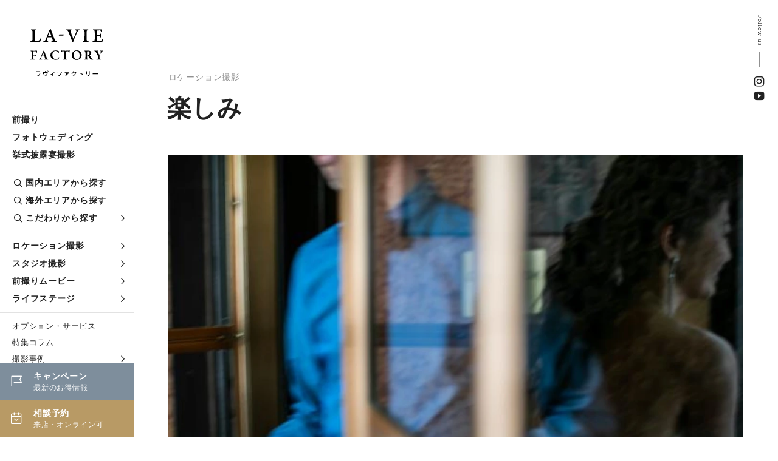

--- FILE ---
content_type: text/html; charset=UTF-8
request_url: https://www.la-viephoto.com/lavieblog/newyork/0833
body_size: 10673
content:
<!DOCTYPE html>
<html lang="ja">
<head>
<!-- Google Tag Manager -->
<script>
    (function(w,d,s,l,i){w[l]=w[l]||[];w[l].push({'gtm.start':
    new Date().getTime(),event:'gtm.js'});var f=d.getElementsByTagName(s)[0],
    j=d.createElement(s),dl=l!='dataLayer'?'&l='+l:'';j.async=true;j.src=
    'https://www.googletagmanager.com/gtm.js?id='+i+dl;f.parentNode.insertBefore(j,f);
    })(window,document,'script','dataLayer','GTM-MKPPBVP');
</script>
<!-- End Google Tag Manager -->
<meta charset="UTF-8">
<meta http-equiv="X-UA-Compatible" content="IE=edge">
<meta name="viewport" content="width=device-width, initial-scale=1.0">
<meta name="format-detection" content="telephone=no">
<title>楽しみ・2019-09-27｜ニューヨークの撮影レポート｜ラヴィファクトリー</title>
<meta name="description" content="楽しみ・2019-09-27の記事詳細｜年間4万組のお客さまにハートのある結婚写真をお届けしているラヴィファクトリー。それぞれのストーリーをご紹介します。" />

<link rel="canonical" href="https://www.la-viephoto.com/lavieblog/newyork/0833" />

<link rel="stylesheet" href="https://www.la-viephoto.com/css/style.min.css">
<link rel="stylesheet" href="https://www.la-viephoto.com/css/icomoon/style.css">
<link rel="stylesheet" href="https://cdn.jsdelivr.net/npm/yakuhanjp@3.4.1/dist/css/yakuhanjp_s-narrow.min.css">
<link rel="stylesheet" href="https://use.typekit.net/qbe5npk.css">
<link rel="stylesheet" href="https://use.typekit.net/xym5ymn.css">
<link rel="stylesheet" href="https://www.la-viephoto.com/js/remodal/remodal.css" />
<link rel="stylesheet" href="https://www.la-viephoto.com/js/remodal/remodal-default-theme.css" />
<link rel="stylesheet" href="https://www.la-viephoto.com/js/swiper/swiper.min.css">
<link rel="stylesheet" href="https://use.typekit.net/eip6psh.css">
<link rel="stylesheet" href="https://www.la-viephoto.com/js/lightgallery/lightgallery.css">
<script src="https://www.la-viephoto.com/js/jquery-3.6.4.min.js"></script>
<script src="https://cdn.jsdelivr.net/npm/viewport-extra@1.0.2/dist/viewport-extra.min.js"></script>
<script>
 new ViewportExtra(375)
</script>
<!--▼Favicon-->
<link rel="shortcut icon" type="image/x-icon" href="https://www.la-viephoto.com/img/common/favicon.ico">
<!--▼og-->
<meta property="og:title" content="楽しみ・2019-09-27｜ニューヨークの撮影レポート｜ラヴィファクトリー" />
<meta property="og:description" content="楽しみ・2019-09-27の記事詳細｜年間4万組のお客さまにハートのある結婚写真をお届けしているラヴィファクトリー。それぞれのストーリーをご紹介します。" />
<meta property="og:type" content="article" />
<meta property="og:url" content="https://www.la-viephoto.com/lavieblog/newyork/0833" />
<meta property="og:image" content="https://www.la-viephoto.com/storage/2023/05/25/S_20230525150309_1569568635_thumb.webp" />
<meta property="og:site_name" content="ラヴィファクトリー" />
<meta property="og:locale" content="ja_JP" />
<meta name="thumbnail" content="https://www.la-viephoto.com/storage/2023/05/25/S_20230525150309_1569568635_thumb.webp" />
<!--▼ Free Head Source-->

<script type="application/ld+json">
  {
    "@context": "https://schema.org",
    "@type": "Article",
    "headline": "楽しみ",
    "image": [ "https://www.la-viephoto.com/storage/2023/05/25/S_20230525150309_1569568635_thumb.webp" ],
    "datePublished": "2019-09-27 07:17:15",
    "dateModified": "2023-05-25 15:03:09",
    "author": [{
        "@type": "Person",
        "name": "AKI",
        "url": "https://www.la-viephoto.com/photo_g/aki"
      }
    ]
  }
</script>

</head>
<body>

<!-- Google Tag Manager (noscript) -->
<noscript>
    <iframe src="https://www.googletagmanager.com/ns.html?id=GTM-MKPPBVP" height="0" width="0" style="display:none;visibility:hidden"></iframe>
</noscript>
<!-- End Google Tag Manager (noscript) -->

<!--begin::Header-->
<!--header-->
<header class="l-header">
    <p class="l-header__logo">
      <a href="https://www.la-viephoto.com">
    <picture>
      <source srcset="https://www.la-viephoto.com/img/common/logo_sp.svg" media="(max-width: 960px)">
      <img src="https://www.la-viephoto.com/img/common/logo.svg" alt="フォトウェディング、前撮り、結婚写真のラヴィファクトリー">
    </picture>
    </a>
    </p>
  
  <div class="l-header__main">
    <div class="global-nav">
      <ul class="global-nav__list">
        <li class="global-nav__list__item"><a href="https://www.la-viephoto.com/maedori">前撮り</a></li>
        <li class="global-nav__list__item"><a href="https://www.la-viephoto.com/photowedding">フォトウェディング</a></li>
        <li class="global-nav__list__item"><a href="https://www.la-viephoto.com/snap">挙式披露宴撮影</a></li>
      </ul>
      <ul class="global-nav__list">
        <li class="global-nav__list__item global-nav__list__item--search"><a href="https://www.la-viephoto.com/shop"><span class="icon icon-search"></span>国内エリアから探す</a></li>
        <li class="global-nav__list__item global-nav__list__item--search"><a href="https://www.la-viephoto.com/world"><span class="icon icon-search"></span>海外エリアから探す</a></li>
        <li class="global-nav__list__item global-nav__mega-menu global-nav__list__item--search">
          <div class="global-nav__mega-menu__trigger">
            <a href="javascript:void(0)"><span class="icon icon-search"></span>こだわりから探す<span class="icon icon-arrow_blk"></span></a>
          </div>
          <div class="global-nav__mega-menu__inner">
            <ul class="global-nav__mega-menu__list">
              <li class="global-nav__mega-menu__list__item"><a href="https://www.la-viephoto.com/theme/location">ロケ地から探す</a></li>
              <li class="global-nav__mega-menu__list__item"><a href="https://www.la-viephoto.com/clothing/dress">衣装から探す</a></li>
              <li class="global-nav__mega-menu__list__item"><a href="https://www.la-viephoto.com/hairmake">ヘアメイクから探す</a></li>
              <li class="global-nav__mega-menu__list__item"><a href="https://www.la-viephoto.com/photo_g">フォトグラファーから探す</a></li>
              <li class="global-nav__mega-menu__list__item"><a href="https://www.la-viephoto.com/photo_g/vg-all">ビデオグラファーから探す</a></li>
              <li class="global-nav__mega-menu__list__item"><a href="https://www.la-viephoto.com/theme">こだわりシーンから探す</a></li>              
            </ul>
          </div>
        </li>
      </ul>
      <ul class="global-nav__list">
        <li class="global-nav__mega-menu">
          <div class="global-nav__mega-menu__trigger">
            <a href="https://www.la-viephoto.com/location-shoot">ロケーション撮影<span class="icon icon-arrow_blk"></span></a>
          </div>
          <div class="global-nav__mega-menu__inner">
            <ul class="global-nav__mega-menu__list">
              <li class="global-nav__mega-menu__list__item"><a href="https://www.la-viephoto.com/location-shoot/dress">洋装ロケーション</a></li>
              <li class="global-nav__mega-menu__list__item"><a href="https://www.la-viephoto.com/location-shoot/kimono">和装ロケーション</a></li>
              <li class="global-nav__mega-menu__list__item"><a href="https://www.la-viephoto.com/location-shoot/dress-kimono">洋装・和装ロケーション</a></li>
              <li class="global-nav__mega-menu__list__item"><a href="https://www.la-viephoto.com/location-shoot/chapel">チャペルフォト</a></li>
            </ul>
          </div>
        </li>
        <li class="global-nav__mega-menu">
          <div class="global-nav__mega-menu__trigger">
            <a href="https://www.la-viephoto.com/studio-shoot">スタジオ撮影<span class="icon icon-arrow_blk"></span></a>
          </div>
          <div class="global-nav__mega-menu__inner">
            <ul class="global-nav__mega-menu__list">
              <li class="global-nav__mega-menu__list__item"><a href="https://www.la-viephoto.com/studio-shoot/dress">洋装スタジオ</a></li>
              <li class="global-nav__mega-menu__list__item"><a href="https://www.la-viephoto.com/studio-shoot/kimono">和装スタジオ</a></li>
              <li class="global-nav__mega-menu__list__item"><a href="https://www.la-viephoto.com/studio-shoot/dress-kimono">洋装・和装スタジオ</a></li>
            </ul>
          </div>
        </li>
        <li class="global-nav__mega-menu">
          <div class="global-nav__mega-menu__trigger">
            <a href="https://www.la-viephoto.com/movie">前撮りムービー<span class="icon icon-arrow_blk"></span></a>
          </div>
        </li>
        <li class="global-nav__mega-menu">
          <div class="global-nav__mega-menu__trigger">
            <a href="https://www.la-viephoto.com/moments">ライフステージ<span class="icon icon-arrow_blk"></span></a>
          </div>
          <div class="global-nav__mega-menu__inner">
            <ul class="global-nav__mega-menu__list">
              <li class="global-nav__mega-menu__list__item"><a href="https://www.la-viephoto.com/moments/engagement">エンゲージフォト</a></li>
              <li class="global-nav__mega-menu__list__item"><a href="https://www.la-viephoto.com/moments/legalphoto">入籍記念写真</a></li>
              <li class="global-nav__mega-menu__list__item"><a href="https://www.la-viephoto.com/moments/vowrenewal">結婚記念写真</a></li>
              <li class="global-nav__mega-menu__list__item"><a href="https://www.la-viephoto.com/moments/familyphoto">ファミリーフォト</a></li>
              <li class="global-nav__mega-menu__list__item"><a href="https://www.la-viephoto.com/moments/maternity">マタニティフォト</a></li>
            </ul>
          </div>
        </li>
      </ul>
      <ul class="global-nav__list">
        <li class="global-nav__list__item global-nav__list__item--sub"><a href="https://www.la-viephoto.com/options">オプション・サービス</a></li>
        <li class="global-nav__list__item global-nav__list__item--sub"><a href="https://www.la-viephoto.com/journal">特集コラム</a></li>
        <li class="global-nav__list__item global-nav__mega-menu global-nav__list__item global-nav__list__item--sub">
          <div class="global-nav__mega-menu__trigger">
            <a href="javascript:void(0)">撮影事例<span class="icon icon-arrow_blk"></span></a>
          </div>
          <div class="global-nav__mega-menu__inner">
            <ul class="global-nav__mega-menu__list">
              <li class="global-nav__mega-menu__list__item"><a href="https://www.la-viephoto.com/lavieblog">撮影レポート</a></li>
              <li class="global-nav__mega-menu__list__item"><a href="https://www.la-viephoto.com/reviews">お客さまの声</a></li>
            </ul>
          </div>
        </li>
        <li class="global-nav__list__item global-nav__mega-menu global-nav__list__item global-nav__list__item--sub">
          <div class="global-nav__mega-menu__trigger">
            <a href="javascript:void(0)">ご利用ガイド<span class="icon icon-arrow_blk"></span></a>
          </div>
          <div class="global-nav__mega-menu__inner">
            <ul class="global-nav__mega-menu__list">
              <li class="global-nav__mega-menu__list__item"><a href="https://www.la-viephoto.com/faq">よくあるご質問</a></li>
              <li class="global-nav__mega-menu__list__item"><a href="https://www.la-viephoto.com/about">私たちについて</a></li>
            </ul>
          </div>
        </li>
        <li class="global-nav__list__item global-nav__list__item--sub"><a href="https://www.la-viephoto.com/shop-list">店舗一覧</a></li>
        <ul class="global-nav__cta">
          <li class="global-nav__cta__item cta__event">
            <a href="https://www.la-viephoto.com/topics">
              <span class="icon icon-event"></span>
              <p class="txt"><span class="tit">キャンペーン</span><span class="sub">最新のお得情報</span></p>
            </a>
          </li>
          <li class="global-nav__cta__item cta__reserve">
            <a href="https://www.la-viephoto.com/reserve">
              <span class="icon icon-calender"></span>
              <p class="txt"><span class="tit">相談予約</span><span class="sub">来店・オンライン可</span></p>
            </a>
          </li>
        </ul>
    </div>
  </div>
</header>
<!--//header--><!--end::Header-->

<!--begin::Main-->
<!--main-->
<main class="p-lavieblog">
  <!--c-page-title-->
    <div class="c-page-title--post fade-in">
      <div class="c-page-title--post__inner">
        <div class="c-page-title--post__title">
          <div class="c-blog__info">
            <p class="c-blog__category c-blog__category--location">ロケーション撮影</p>
          </div>
          <h1>楽しみ</h1>          
        </div>
        <div class="c-page-title--post__hero">
          <picture class="c-page-title--post__hero__image">
            <img src="https://www.la-viephoto.com/storage/2023/05/25/S_20230525150309_1569568635_thumb.webp" alt="">
          </picture>       
        </div>
        <div class="c-page-title--post__label">ニューヨーク・撮影レポート</div>
      </div>
      <div class="page-title__sns">
        <p class="tit">Follow us</p>
        <ul class="page-title__sns__list">
          <li class="page-title__sns__list__item"><a href="https://www.instagram.com/laviefactory/" target="_blank"><span class="icon-insta"></span></a></li>
          <li class="page-title__sns__list__item"><a href="https://www.youtube.com/user/LavieFactory" target="_blank"><span class="icon-youtube"></span></a></li>
        </ul>
      </div>
    </div>
  <!--//c-page-title-->
  
  <!--p-post-article-info-->
    <div class="p-post-article-info c-sec c-sec--mTop120">
      <div class="p-post-article-info__inner">
        <div class="p-post-article-info__profile fade-up">
          <picture><img src="https://www.la-viephoto.com/storage/2023/04/20/S_20230420140921_aki.webp" alt=""></picture>
          <div class="profile-txt">
            <div class="shoulder">Photographer</div>
            <div class="name">AKI</div>
            <div class="dpt">［ 秋葉 孝伸 / 福岡スタジオ ］</div>
          </div>
        </div>
        <dl class="p-post-article-info__data fade-up">
          <dt>投稿日</dt>
          <dd>2019.09.27</dd>
          <dt>投稿者</dt>
          <dd>aki</dd>
          <dt>撮影場所</dt>
          <dd><span class="val">dambo</span></dd>
          <dt>Tag</dt>
          <dd>
                        <span class="val">#街並み・スポット</span>
                                    <span class="val">#洋装</span>
                      </dd>
        </dl>
      </div>
    </div>
  <!--//p-post-article-info-->
  
  <!--p-report-article-->
    <article class="p-report-article">
      <div class="p-report-article__body">
        <h2 class="p-report-article__tit fade-up">Shooting Report</h2>
                <section class="p-report-article__block"> 
          <picture class="fade-up"><img loading="lazy" src="https://www.la-viephoto.com/storage/2023/05/25/S_20230525150240_1569568635_1.webp" alt=""></picture>
          <h3 class="tit fade-up"></h3>
          <p class="fade-up">12月から3月いっぱい日本に帰る予定です。</p>
        </section>
                <section class="p-report-article__block"> 
          <picture class="fade-up"><img loading="lazy" src="https://www.la-viephoto.com/storage/2023/05/25/S_20230525150244_1569568635_2.webp" alt=""></picture>
          <h3 class="tit fade-up"></h3>
          <p class="fade-up">家族や友人に会うのも楽しみですが、</p>
        </section>
                <section class="p-report-article__block"> 
          <picture class="fade-up"><img loading="lazy" src="https://www.la-viephoto.com/storage/2023/05/25/S_20230525150246_1569568635_3.webp" alt=""></picture>
          <h3 class="tit fade-up"></h3>
          <p class="fade-up">食事が特に楽しみです。</p>
        </section>
                <section class="p-report-article__block"> 
          <picture class="fade-up"><img loading="lazy" src="https://www.la-viephoto.com/storage/2023/05/25/S_20230525150249_1569568635_4.webp" alt=""></picture>
          <h3 class="tit fade-up"></h3>
          <p class="fade-up">やはり日本食が口に合います。</p>
        </section>
                <section class="p-report-article__block"> 
          <picture class="fade-up"><img loading="lazy" src="https://www.la-viephoto.com/storage/2023/05/25/S_20230525150254_1569568635_5.webp" alt=""></picture>
          <h3 class="tit fade-up"></h3>
          <p class="fade-up">お客さんから日本の話を聞いていつも盛り上がるのですが、</p>
        </section>
                <section class="p-report-article__block"> 
          <picture class="fade-up"><img loading="lazy" src="https://www.la-viephoto.com/storage/2023/05/25/S_20230525150255_1569568635_6.webp" alt=""></picture>
          <h3 class="tit fade-up"></h3>
          <p class="fade-up">羨ましいと思うことが多いです。</p>
        </section>
                <section class="p-report-article__block"> 
          <picture class="fade-up"><img loading="lazy" src="https://www.la-viephoto.com/storage/2023/05/25/S_20230525150259_1569568635_7.webp" alt=""></picture>
          <h3 class="tit fade-up"></h3>
          <p class="fade-up">撮影も少しづつですが入ってきていて、</p>
        </section>
                <section class="p-report-article__block"> 
          <picture class="fade-up"><img loading="lazy" src="https://www.la-viephoto.com/storage/2023/05/25/S_20230525150301_1569568635_8.webp" alt=""></picture>
          <h3 class="tit fade-up"></h3>
          <p class="fade-up">今年も色々な人と日本で会えるのが一番の楽しみです。</p>
        </section>
                <section class="p-report-article__block"> 
          <picture class="fade-up"><img loading="lazy" src="https://www.la-viephoto.com/storage/2023/05/25/S_20230525150303_1569568635_9.webp" alt=""></picture>
          <h3 class="tit fade-up"></h3>
          <p class="fade-up">NYでの撮影もまだまだ頂いているので、</p>
        </section>
                <section class="p-report-article__block"> 
          <picture class="fade-up"><img loading="lazy" src="https://www.la-viephoto.com/storage/2023/05/25/S_20230525150305_1569568635_10.webp" alt=""></picture>
          <h3 class="tit fade-up"></h3>
          <p class="fade-up">残り期間こちらでも張り切って撮影します。</p>
        </section>
              </div>
  
      <div class="p-article__share fade-up">
        <p class="tit">この記事をシェアする</p>
        <div class="share-button">
          <div class="facebook">
            <a href="//www.facebook.com/share.php?u=https://www.la-viephoto.com/lavieblog/newyork/0833" target="_blank">facebook</a>
          </div>
          <div class="twitter">
              <a href="//twitter.com/share?url=https://www.la-viephoto.com/lavieblog/newyork/0833&text=楽しみ" target="_blank">twitter</a>
          </div>
          <div class="line">
              <a href="//line.me/R/msg/text/?楽しみhttps://www.la-viephoto.com/lavieblog/newyork/0833" target="_blank">line</a>
          </div>
        </div>
      </div>
  
            <section class="p-report-article__sup-info fade-up">
        <h3 class="tit">担当フォトグラファー</h3>
        <div class="info-person fade-up">
          <picture class="image"><img src="https://www.la-viephoto.com/storage/2023/04/20/S_20230420140921_aki.webp" alt=""></picture>
          <div class="txt-wrap">
            <div class="shoulder">Photographer</div>
            <h4 class="name">秋葉 孝伸（AKI）</h4>
            <div class="c-button">
              <div class="c-button__txt"><a href="https://www.la-viephoto.com/photo_g/aki">詳しく見る</a><a href="https://www.la-viephoto.com/lavieblog?photographer_staff_id=141">撮影レポートを見る</a></div>
            </div>          
          </div>
        </div>
      </section>
        
        
        
      <div class="c-more-banner mTop80 fade-up">
        <a href="https://www.la-viephoto.com/newyork">
          <picture class="c-more-banner__image"><span class="focus"><img loading="lazy" src="https://www.la-viephoto.com/storage/2023/09/28/S_20230928112943_ny.webp" alt=""></span></picture>
          <div class="c-more-banner__txt">
            <p class="ja">ニューヨークの前撮り・フォトウェディングをもっと知る</p>
            <p class="en">Newyork Studio</p>
          </div>
        </a>
      </div>
    </article>
  <!--//p-report-article-->
  
  <!-- p-report-pagination-->
    <div class="p-report-pagination fade-up">
      <div class="p-report-pagination__inner">
                                                                                                                                                                                                                                                                                                                                                                                                                                                                                                                                                                                                                                                                                                                                                                                                                                                                                                                                                                                                                                                                                                                                                                                                                                                                                                                                                                                                                                                                                                                                                                                                                                                                                                                                                                                                                                                                                                                                                                                                                                                                                                                                                                                                                                                                                                                                                                                                                                                                                                                                                                                                                                                                                                                                                                                                                                                                                                                                                                                                                                                                                                                                                                                                                                                                                                                                                                                                                                                                                                                                                                                                                                                                                                                                                                                                                                                                                                                                                                                                                                                                                                                                                                                                                                                                                                                                                                                                                                                                                                                                                                                                                                                                                                                                                                                                                                                                                                                                                                                                                                                                                                                                                                                                                                                                                                                                                                                                                                                                                                                                                                                                                                                                                                                                                                                                                                                                                                                                                                                                                                                                                                                                                                                                                                                                                                                                                                                                                                                                                                                                                                                                                                                                                                                                                                                                                                                                                                                                                                                                                                                                                                                                                                                                                                                                                                                                                                                                                                                                                                                                                                                                                                                                                                                                                                                                                                                                                                                                                                                                                                                                                                                                                                                                                                                                                                                                                                                                                                                                                                                                                                                                                                                                                                                                                                                                                                                                                                                                                                                                                                                                                                                                                                                                                                                                                                                                                                                                                                                                                                                                                                                                                                                                                                                                                                                                                                                                                                                                                                                                                                                                                                                                                                                                                                                                                                                                                                                                                                                                                                                                                                                                                                                                                                                                                                                                                                                                                                                                                                                                                                                                                                                                                                                                                                                                                                                                                                                                                                                                                                                                                                                                                                                                                                                                                                                                                                                                                                                                                                                                                                                                                                                                                                                                                                                                                                                                                                                                                                                                                                                                                                                                                                                                                                                                                                                                                                                                                                                                                                                                                                                                                                                                                                                                                                                                                                                                                                                                                                                                                                                                                                                                                                                                                                                                                                                                                                                                                                                                                                                                                                                                                                                                                                                                                                                                                                                                                                                                                                                                                                                                                                                                                                                                                                                                                                                                                                                                                                                                                                                                                                                                                                                                                                                                                                                                                                                                                                                                                                                                                                                                                                                                                                                                                                                                                                                                                                                                                                                                                                                                                                                                                                                                                                                                                                                                                                                                                                                                                                                                                                                                                                                                                                                                                                                                                                                                                                                                                                                                                                                                                                                                                                                                                                                                                                                                                                                                                                                                                                                                                                                                                                                                                                                                                                                                                                                                                                                                                                                                                                                                                                                                                                                                                                                                                                                                                                                                                                                                                                                                                                                                                                                                                                                                                                                                                                                                                                                                                                                                                                                                                                                                                                                                                                                                                                                                                                                                                                                                                                                                                                                                                                                                                                                                                                                                                                                                                                                                                                                                                                                                                                                                                                                                                                                                                                                                                                                                                                                                                                                                                                                                                                                                                                                                                                                                                                                                                                                                                                                                                                                                                                                                                                                                                                                                                                                                                                                                                                                                                                                                                                                                                                                                                                                                                                                                                                                                                                                                                                                                                                                                                                                                                                                                                                                                                                                                                                                                                                                                                                                                                                                                                                                                                                                                                                                                                                                                                                                                                                                                                                                                                                                                                                                                                                                                                                                                                                                                                                                                                                                                                                                                                                                                                                                                                                                                                                                                                                                                                                                                                                                                                                                                                                                                                                                                                                                                                                                                                                                                                                                                                                                                                                                                                                                                                                                                                                                                                                                                                                                                                                                                                                                                                                                                                                                                                                                                                                                                                                                                                                                                                                                                                                                                                                                                                                                                                                                                                                                                                                                                                                                                                                                                                                                                                                                                                                                                                                                                                                                                                                                                                                                                                                                                                                                                                                                                                                                                                                                                                                                                                                                                                                                                                                                                                                                                                                                                                                                                                                                                                                                                                                                                                                                                                                                                                                                                                                                                                                                                                                                                                                                                                                                                                                                                                                                                                                                                                                                                                                                                                                                                                                                                                                                                                                                                                                                                                                                                                                                                                                                                                                                                                                                                                                                                                                                                                                                                                                                                                                                                                                                                                                                                                                                                                                                                                                                                                                                                                                                                                                                                                                                                                                                                                                                                                                                                                                                                                                                                                                                                                                                                                                                                                                                                                                                                                                                                                                                                                                                                                                                                                                                                                                                                                                                                                                                                                                                                                                                                                                                                                                                                                                                                                                                                                                                                                                                                                                                                                                                                                                                                                                                                                                                                                                                                                                                                                                                                                                                                                                                                                                                                                                                                                                                                                                                                                                                                                                                                                                                                                                                                                                                                                                                                                                                                                                                                                                                                                                                                                                                                                                                                                                                                                                                                                                                                                                                                                                                                                                                                                                                                                                                                                                                                                                                                                                                                                                                                                                                                                                                                                                                                                                                                                                                                                                                                                                                                                                                                                                                                                                                                                                                                                                                                                                                                                                                                                                                                                                                                                                                                                                                                                                                                                                                                                                                                                                                                                                                                                                                                                                                                                                                                                                                                                                                                                                                                                                                                                                                                                                                                                                                                                                                                                                                                                                                                                                                                                                                                                                                                                                                                                                                                                                                                                                                                                                                                                                                                                                                                                                                                                                                                                                                                                                                                                                                                                                                                                                                                                                                                                                                                                                                                                                                                                                                                                                                                                                                                                                                                                                                                                                                                                                                                                                                                                                                                                                                                                                                                                                                                                                                                                                                                                                                                                                                                                                                                                                                                                                                                                                                                                                                                                                                                                                                                                                                                                                                                                                                                                                                                                                                                                                                                                                                                                                                                                                                                                                                                                                                                                                                                                                                                                                                                                                                                                                                                                                                                                                                                                                                                                                                                                                                                                                                                                                                                                                                                                                                                                                                                                                                                                                                                                                                                                                                                                                                                                                                                                                                                                                                                                                                                                                                                                                                                                                                                                                                                                                                                                                                                                                                                                                                                                                                                                                                                                                                                                                                                                                                                                                                                                                                                                                                                                                                                                        <div class="p-report-pagination__control">
                    <a href="https://www.la-viephoto.com/lavieblog/yokohama/0834">
            <div class="txt-wrap">
              <span class="label">前の記事</span>
              <div class="report-tit">MoonLight</div>
              <div class="c-blog__info">
                <time datetime="2019-09-28" class="c-blog__time">2019.09.28</time>
                <p class="c-blog__category c-blog__category--location">ロケーション撮影</p>
              </div>
            </div>
            <picture class="report-image"><span class="focus"><img loading="lazy" src="https://www.la-viephoto.com/storage/2023/05/25/S_20230525150325_1569661765_thumb.webp" alt=""></span></picture>
          </a>
                  </div>
        <div class="p-report-pagination__control">
                    <a href="https://www.la-viephoto.com/lavieblog/fukuoka/0832">
            <div class="txt-wrap">
              <span class="label">次の記事</span>
              <p class="report-tit">ワイワイ</p>
              <div class="c-blog__info">
                <time datetime="2019-09-27" class="c-blog__time">2019.09.27</time>
                <p class="c-blog__category c-blog__category--location">エンゲージメント</p>
              </div>
            </div>
            <picture class="report-image"><span class="focus"><img loading="lazy" src="https://www.la-viephoto.com/storage/2023/05/25/S_20230525150238_1569554842_thumb.webp" alt=""></span></picture>
          </a>
                  </div>
                                                                                                                                                                                                                                                                                                                                                                                                                                                                                                                                                                                                                                                                                                                                                                                                                                                                                                                                                                                                                                                                                                                                                                                                                                                                                                                                                                                                                                                                                                                                                                                                                                                                                                                                                                                                                                                                                                                                                                                                                                                                                                                                                                                                                                                                                                                                                                                                                                                                                                                                                                                                                                                                                                                                                                                                                                                                                                                                                                                                                                                                                                                                                                                                                                                                                                                                                                                                                                                                                                                                                                                                                                                                                                                                                                                                                                                                                                                                                                                                                                                                                                                                                                                                                                                                                                                                                                                                                                                                                                                                                                                                                                                                                                                                                                                                                                                                                                                                                                                                                                                                                                                                                                                                                                                                                                                                                                                                                                                                                                                                                                                                                                                                                                                                                                                                                                                                                                                                                                                                                                                                                                                                                                                                                                                                                                                                                                                                                                                                                                                                                                                                                                                                                                                                                                                                                                                                                                                                                                                                                                                                                                                                                                                                                                                                                                                                                                                                                                                                                                                                                                                                                                                                                                                                                                                                                                                                                                                                                                                                                                                                                                                                                                                                                                                                                                                                                                                                                                                                                                                                                                                                                                                                                                                                                                                                                                                                                                                                                                                                                                                                                                                                                                                                                                                                                                                                                                                                                                                                                                                                                                                                                                                                                                                                                                                                                                                                                                                                                                                                                                                                                                                                                                                                                                                                                                                                                                                                                                                                                                                                                                                                                                                                                                                                                                                                                                                                                                                                                                                                                                                                                                                                                                                                                                                                                                                                                                                                                                                                                                                                                                                                                                                                                                                                                                                                                                                                                                                                                                                                                                                                                                                                                                                                                                                                                                                                                                                                                                                                                                                                                                                                                                                                                                                                                                                                                                                                                                                                                      </div>
    </div>
  <!-- //p-report-pagination-->
  
  <!--l-other-report-->
    <section class="l-other-report c-sec c-sec--mTop150">
      <div class="inner-l">
        <h2 class="c-sec-heading fade-up">その他の撮影レポート</h2>
        <ul class="genre-tab fade-up" id="genre-tab">
          <li id="area" class="active">エリアが同じ</li>
          <li id="category">カテゴリが同じ</li>
        </ul>
  
        <div class="genre_box active" id="genre_area">
          <ul class="c-report__list">
                                    
                                    
                                    
                                    
                                    
                                    
                                    
                                    
                                    
                                    
                                    
                                    
                                    
                                    
                                    
                                    
                                    
                                    
                                    
                                    
                                    
                                    
                                    
                                    
                                    
                                    
                                    
                                    
                                    
                                    
                                    
                                    
                                    
                                    
                                    
                                    
                                    
                                    
                                    
                                    
                                    
                                    
                                    
                                    
                                    
                                    
                                    
                                    
                                    
                                    
                                    
                                    
                                    
                                    
                                    
                                    
                                    
                                    
                                    
                                    
                                    
                                    
                                    
                                    
                                    
                                    
                                    
                                    
                                    
                                    
                                    
                                    
                                    
                                    
                                    
                                    
                                    
                                    
                                    
                                    
                                    
                                    
                                    
                                    
                                    
                                    
                                    
                                    
                                    
                                    
                                    
                                    
                                    
                                    
                                    
                                    
                                    
                                    
                                    
                                    
                                    
                                    
                                    
                                    
                                    
                                    
                                    
                                    
                                    
                                    
                                    
                                    
                                    
                                    
                                    
                                    
                                    
                                    
                                    
                                    
                                    
                                    
                                    
                                    
                                    
                                    
                                    
                                    
                                    
                                    
                                    
                                    
                                    
                                    
                                    
                                    
                                    
                                    
                                    
                                    
                                    
                                    
                                    
                                    
                                    
                                    
                                    
                                    
                                    
                                    
                                    
                                    
                                    
                                    
                                    
                                    
                                    
                                    
                                    
                                    
                                    
                                    
                                    
                                    
                                    
                                    
                                    
                                    
                                    
                                    
                                    
                                    
                                    
                                    
                                    
                                    
                                    
                                    
                                    
                                    
                                    
                                    
                                    
                                    
                                    
                                    
                                    
                                    
                                    
                                    
                                    
                                    
                                    
                                    
                                    
                                    
                                    
                                    
                                    
                                    
                                    
                                    
                                    
                                    
                                    
                                    
                                    
                                    
                                    
                                    
                                    
                                    
                                    
                                    
                                    
                                    
                                    
                                    
                                    
                                    
                                    
                                    
                                    
                                    
                                    
                                    
                                    
                                    
                                    
                                    
                                    
                                    
                                    
                                    
                                    
                                    
                                    
                                    
                                    
                                    
                                    
                                    
                                    
                                    
                                    
                                    
                                    
                                    
                                    
                                    
                                    
                                    
                                    
                                    
                                    
                                    
                                    
                                    
                                    
                                    
                                    
                                    
                                    
                                    
                                    
                                    
                                    
                                    
                                    
                                    
                                    
                                    
                                    
                                    
                                    
                                    
                                    
                                    
                                    
                                    
                                    
                                    
                                    
                                    
                                    
                                    
                                    
                                    
                                    
                                    
                                    
                                    
                                    
                                    
                                    
                                    
                                    
                                    
                                    
                                    
                                    
                                    
                                    
                                    
                                    
                                    
                                    
                                    
                                    
                                    
                                    
                                    
                                    
                                    
                                    
                                    
                                    
                                    
                                    
                                    
                                    
                                    
                                    
                                    
                                    
                                    
                                    
                                    
                                    
                                    
                                    
                                    
                                    
                                    
                                    
                                    
                                    
                                    
                                    
                                    
                                    
                                    
                                    
                                    
                                    
                                    
                                    
                                    
                                    
                                    
                                    
                                    
                                    
                                    
                                    
                                    
                                    
                                    
                                    
                                    
                                    
                                    
                                    
                                    
                                    
                                    
                                    
                                    
                                    
                                    
                                    
                                    
                                    
                                    
                                    
                                    
                                    
                                    
                                    
                                    
                                    
                                    
                                    
                                    
                                    
                                    
                                    
                                    
                                    
                                    
                                    
                                    
                                    
                                    
                                    
                                    
                                    
                                    
                                    
                                    
                                    
                                    
                                    
                                    
                                    
                                    
                                    
                                    
                                    
                                    
                                    
                                    
                                    
                                    
                                    
                                    
                                    
                                    
                                    
                                    
                                    
                                    
                                    
                                    
                                    
                                    
                                    
                                    
                                    
                                    
                                    
                                    
                                    
                                    
                                    
                                    
                                    
                                    
                                    
                                    
                                    
                                    
                                    
                                    
                                    
                                    
                                    
                                    
                                    
                                    
                                    
                                    
                                    
                                    
                                    
                                    
                                    
                                    
                                    
                                    
                                    
                                    
                                    
                                    
                                    
                                    
                                    
                                    
                                    
                                    
                                    
                                    
                                    
                                    
                                    
                                    
                                    
                                    
                                    
                                    
                                    
                                    
                                    
                                    
                                    
                                    
                                    
                                    
                                    
                                    
                                    
                                    
                                    
                                    
                                    
                                    
                                    
                                    
                                    
                                    
                                    
                                    
                                    
                                    
                                    
                                    
                                    
                                    
                                    
                                    
                                    
                                    
                                    
                                    
                                    
                                    
                                    
                                    
                                    
                                    
                                    
                                    
                                    
                                    
                                    
                                    
                                    
                                    
                                    
                                    
                                    
                                    
                                    
                                    
                                    
                                    
                                    
                                    
                                    
                                    
                                    
                                    
                                    
                                    
                                    
                                    
                                    
                                    
                                    
                                    
                                    
                                    
                                    
                                    
                                    
                                    
                                    
                                    
                                    
                                    
                                    
                                    
                                    
                                    
                                    
                                    
                                    
                                    
                                    
                                    
                                    
                                    
                                    
                                    
                                    
                                    
                                    
                                    
                                    
                                    
                                    
                                    
                                    
                                    
                                    
                                    
                                    
                                    
                                    
                                    
                                    
                                    
                                    
                                    
                                    
                                    
                                    
                                    
                                    
                                    
                                    
                                    
                                    
                                    
                                    
                                    
                                    
                                    
                                    
                                    
                                    
                                    
                                    
                                    
                                    
                                    
                                    
                                    
                                    
                                    
                                    
                                    
                                    
                                    
                                    
                                    
                                    
                                    
                                    
                                    
                                    
                                    
                                    
                                    
                                    
                                    
                                    
                                    
                                    
                                    
                                    
                                    
                                    
                                    
                                    
                                    
                                    
                                    
                                    
                                    
                                    
                                    
                                    
                                    
                                    
                                    
                                    
                                    
                                    
                                    
                                    
                                    
                                    
                                    
                                    
                                    
                                    
                                    
                                    
                                    
                                    
                                    
                                    
                                    
                                    
                                    
                                    
                                    
                                    
                                    
                                    
                                    
                                    
                                    
                                    
                                    
                                    
                                    
                                    
                                    
                                    
                                    
                                    
                                    
                                    
                                    
                                    
                                    
                                    
                                    
                                    
                                    
                                    
                                    
                                    
                                    
                                    
                                    
                                    
                                    
                                    
                                    
                                    
                                    
                                    
                                    
                                    
                                    
                                    
                                    
                                    
                                    
                                    
                                    
                                    
                                    
                                    
                                    
                                    
                                    
                                    
                                    
                                    
                                    
                                    
                                    
                                    
                                    
                                    
                                    
                                    
                                    
                                    
                                    
                                    
                                    
                                    
                                    
                                    
                                    
                                    
                                    
                                    
                                    
                                    
                                    
                                    
                                    
                                    
                                    
                                    
                                    
                                    
                                    
                                    
                                    
                                    
                                    
                                    
                                    
                                    
                                    
                                    
                                    
                                    
                                    
                                    
                                    
                                    
                                    
                                    
                                    
                                    
                                    
                                    
                                    
                                    
                                    
                                    
                                    
                                    
                                    
                                    
                                    
                                    
                                    
                                    
                                    
                                    
                                    
                                    
                                    
                                    
                                    
                                    
                                    
                                    
                                    
                                    
                                    
                                    
                                    
                                    
                                    
                                    
                                    
                                    
                                    
                                    
                                    
                                    
                                    
                                    
                                    
                                    
                                    
                                    
                                    
                                    
                                    
                                    
                                    
                                    
                                    
                                    
                                    
                                    
                                    
                                    
                                    
                                    
                                    
                                    
                                    
                                    
                                    
                                    
                                    
                                    
                                    
                                    
                                    
                                    
                                    
                                    
                                    
                                    
                                    
                                    
                                    
                                    
                                    
                                    
                                    
                                    
                                    
                                    
                                    
                                    
                                    
                                    
                                    
                                    
                                    
                                    
                                    
                                    
                                    
                                    
                                    
                                    
                                    
                                    
                                    
                                    
                                    
                                    
                                    
                                    
                                    
                                    
                                    
                                    
                                    
                                    
                                    
                                    
                                    
                                    
                                    
                                    
                                    
                                    
                                    
                                    
                                    
                                    
                                    
                                    
                                    
                                    
                                    
                                    
                                    
                                    
                                    
                                    
                                    
                                    
                                    
                                    
                                    
                                    
                                    
                                    
                                    
                                    
                                    
                                    
                                    
                                    
                                    
                                    
                                    
                                    
                                    
                                    
                                    
                                    
                                    
                                    
                                    
                                    
                                    
                                    
                                    
                                    
                                    
                                    
                                    
                                    
                                    
                                    
                                    
                                    
                                    
                                    
                                    
                                    
                                    
                                    
                                    
                                    
                                    
                                    
                                    
                                    
                                    
                                    
                                    
                                    
                                    
                                    
                                    
                                    
                                    
                                    
                                    
                                    
                                    
                                    
                                    
                                    
                                    
                                    
                                    
                                    
                                    
                                    
                                    
                                    
                                    
                                    
                                    
                                    
                                    
                                    
                                    
                                    
                                    
                                    
                                    
                                    
                                    
                                    
                                    
                                    
                                    
                                    
                                    
                                    
                                    
                                    
                                    
                                    
                                    
                                    
                                    
                                    
                                    
                                    
                                    
                                    
                                    
                                    
                                    
                                    
                                    
                                    
                                    
                                    
                                    
                                    
                                    
                                    
                                    
                                    
                                    
                                    
                                    
                                    
                                    
                                    
                                    
                                    
                                    
                                    
                                    
                                    
                                    
                                    
                                    
                                    
                                    
                                    
                                    
                                    
                                    
                                    
                                    
                                    
                                    
                                    
                                    
                                    
                                    
                                    
                                    
                                    
                                    
                                    
                                    
                                    
                                    
                                    
                                    
                                    
                                    
                                    
                                    
                                    
                                    
                                    
                                    
                                    
                                    
                                    
                                    
                                    
                                    
                                    
                                    
                                    
                                    
                                    
                                    
                                    
                                    
                                    
                                    
                                    
                                    
                                    
                                    
                                    
                                    
                                    
                                    
                                    
                                    
                                    
                                    
                                    
                                    
                                    
                                    
                                    
                                    
                                    
                                    
                                    
                                    
                                    
                                    
                                    
                                    
                                    
                                    
                                    
                                    
                                    
                                    
                                    
                                    
                                    
                                    
                                    
                                    
                                    
                                    
                                    
                                    
                                    
                                    
                                    
                                    
                                    
                                    
                                    
                                    
                                    
                                    
                                    
                                    
                                    
                                    
                                    
                                    
                                    
                                    
                                    
                                    
                                    
                                    
                                    
                                    
                                    
                                    
                                    
                                    
                                    
                                    
                                    
                                    
                                    
                                    
                                    
                                    
                                    
                                    
                                    
                                    
                                    
                                    
                                    
                                    
                                    
                                    
                                    
                                    
                                    
                                    
                                    
                                    
                                    
                                    
                                    
                                    
                                    
                                    
                                    
                                    
                                    
                                    
                                    
                                    
                                    
                                    
                                    
                                    
                                    
                                    
                                    
                                    
                                    
                                    
                                    
                                    
                                    
                                    
                                    
                                    
                                    
                                    
                                    
                                    
                                    
                                    
                                    
                                    
                                    
                                    
                                    
                                    
                                    
                                    
                                    
                                    
                                    
                                    
                                    
                                    
                                    
                                    
                                    
                                    
                                    
                                    
                                    
                                    
                                    
                                    
                                    
                                    
                                    
                                    
                                    
                                    
                                    
                                    
                                    
                                    
                                    
                                    
                                    
                                    
                                    
                                    
                                    
                                    
                                    
                                    
                                    
                                    
                                    
                                    
                                    
                                    
                                    
                                    
                                    
                                    
                                    
                                    
                                    
                                    
                                    
                                    
                                    
                                    
                                    
                                    
                                    
                                    
                                    
                                    
                                    
                                    
                                    
                                    
                                    
                                    
                                    
                                    
                                    
                                    
                                    
                                    
                                    
                                    
                                    
                                    
                                    
                                    
                                    
                                    
                                    
                                    
                                    
                                    
                                    
                                    
                                    
                                    
                                    
                                    
                                    
                                    
                                    
                                    
                                    
                                    
                                    
                                    
                                    
                                    
                                    
                                    
                                    
                                    
                                    
                                    
                                    
                                    
                                    
                                    
                                    
                                    
                                    
                                    
                                    
                                    
                                    
                                    
                                    
                                    
                                    
                                    
                                    
                                    
                                    
                                    
                                    
                                    
                                    
                                    
                                    
                                    
                                    
                                    
                                    
                                    
                                    
                                    
                                    
                                    
                                    
                                    
                                    
                                    
                                    
                                    
                                    
                                    
                                    
                                    
                                    
                                    
                                    
                                    
                                    
                                    
                                    
                                    
                                    
                                    
                                    
                                    
                                    
                                    
                                    
                                    
                                    
                                    
                                    
                                    
                                    
                                    
                                    
                                    
                                    
                                    
                                    
                                    
                                    
                                    
                                    
                                    
                                    
                                    
                                    
                                    
                                    
                                    
                                    
                                    
                                    
                                    
                                    
                                    
                                    
                                    
                                    
                                    
                                    
                                    
                                    
                                    
                                    
                                    
                                    
                                    
                                    
                                    
                                    
                                    
                                    
                                    
                                    
                                    
                                    
                                    
                                    
                                    
                                    
                                    
                                    
                                    
                                    
                                    
                                    
                                    
                                    
                                    
                                    
                                    
                                    
                                    
                                    
                                    
                                    
                                    
                                    
                                    
                                    
                                    
                                    
                                    
                                    
                                    
                                    
                                    
                                    
                                    
                                    
                                    
                                    
                                    
                                    
                                    
                                    
                                    
                                    
                                    
                                    
                                    
                                    
                                    
                                    
                                    
                                    
                                    
                                    
                                    
                                    
                                    
                                    
                                    
                                    
                                    
                                    
                                    
                                    
                                    
                                    
                                    
                                    
                                    
                                    
                                    
                                    
                                    
                                    
                                    
                                    
                                    
                                    
                                    
                                    
                                    
                                    
                                    
                                    
                                    
                                    
                                    
                                    
                                    
                                    
                                    
                                    
                                    
                                    
                                    
                                    
                                    
                                    
                                    
                                    
                                    
                                    
                                    
                                    
                                    
                                    
                                    
                                    
                                    
                                    
                                    
                                    
                                    
                                    
                                    
                                    
                                    
                                    
                                    
                                    
                                    
                                    
                                    
                                    
                                    
                                    
                                    
                                    
                                    
                                    
                                    
                                    
                                    
                                    
                                    
                                    
                                    
                                    
                                    
                                    
                                    
                                    
                                    
                                    
                                    
                                    
                                    
                                    
                                    
                                    
                                    
                                    
                                    
                                    
                                    
                                    
                                    
                                    
                                    
                                    
                                    
                                    
                                    
                                    
                                    
                                    
                                    
                                    
                                    
                                    
                                    
                                    
                                    
                                    
                                    
                                    
                                    
                                    
                                    
                                    
                                    
                                    
                                    
                                    
                                    
                                    
                                    
                                    
                                    
                                    
                                    
                                    
                                    
                                    
                                    
                                    
                                    
                                    
                                    
                                    
                                    
                                    
                                    
                                    
                                    
                                    
                                    
                                    
                                    
                                    
                                    
                                    
                                    
                                    
                                    
                                    
                                    
                                    
                                    
                                    
                                    
                                    
                                    
                                    
                                    
                                    
                                    
                                    
                                    
                                    
                                    
                                    
                                    
                                    
                                    
                                    
                                    
                                    
                                    
                                    
                                    
                                    
                                    
                                    
                                    
                                    
                                    
                                    
                                    
                                    
                                    
                                    
                                    
                                    
                                    
                                    
                                    
                                    
                                    
                                    
                                    
                                    
                                    
                                    
                                    
                                    
                                    
                                    
                                    
                                    
                                    
                                    
                                    
                                    
                                    
                                    
                                    
                                    
                                    
                                    
                                    
                                    
                                    
                                    
                                    
                                    
                                    
                                    
                                    
                                    
                                    
                                    
                                    
                                    
                                    
                                    
                                    
                                    
                                    
                                    
                                    
                                    
                                    
                                    
                                    
                                    
                                    
                                    
                                    
                                    
                                    
                                    
                                    
                                    
                                    
                                    
                                    
                                    
                                    
                                    
                                    
                                    
                                    
                                    
                                    
                                    
                                    
                                    
                                    
                                    
                                    
                                    
                                    
                                    
                                    
                                    
                                    
                                    
                                    
                                    
                                    
                                    
                                    
                                    
                                    
                                    
                                    
                                    
                                    
                                    
                                    
                                    
                                    
                                    
                                    
                                    
                                    
                                    
                                    
                                    
                                    
                                    
                                    
                                    
                                    
                                    
                                    
                                    
                                    
                                    
                                    
                                    
                                    
                                    
                                    
                                    
                                    
                                    
                                    
                                    
                                    
                                    
                                    
                                    
                                    
                                    
                                    
                                    
                                    
                                    
                                    
                                    
                                    
                                    
                                    
                                    
                                    
                                    
                                    
                                    
                                    
                                    
                                    
                                    
                                    
                                    
                                    
                                    
                                    
                                    
                                    
                                    
                                    
                                    
                                    
                                    
                                    
                                    
                                    
                                    
                                    
                                    
                                    
                                    
                                    
                                    
                                    
                                    
                                    
                                    
                                    
                                    
                                    
                                    
                                    
                                    
                                    
                                    
                                    
                                    
                                    
                                    
                                    
                                    
                                    
                                    
                                    
                                    
                                    
                                    
                                    
                                    
                                    
                                    
                                    
                                    
                                    
                                    
                                    
                                    
                                    
                                    
                                    
                        <li class="c-report__list__item c-report__list__item--small fade-up">
              <section>
                <a href="https://www.la-viephoto.com/lavieblog/newyork/1613">
                  <picture class="c-report__item__image"><span class="focus"><img loading="lazy" src="https://www.la-viephoto.com/storage/2023/05/25/S_20230525200208_1596853881_thumb.webp" alt=""></span></picture>
                  <div class="c-report__body">
                    <h3 class="c-report__tit">ConeyIsland</h3>
                    <div class="c-report__info">
                      <picture><img loading="lazy" src="https://www.la-viephoto.com/storage/pg-icon.svg" alt=""></picture>
                      <dl>
                        <dt>エリア</dt>
                        <dd>ニューヨーク</dd>
                        <dt>撮影</dt>
                        <dd>other</dd>
                        <dt>カテゴリ</dt>
                        <dd>ロケーション撮影</dd>
                      </dl>
                    </div>
                  </div>
                </a>
              </section>
            </li>
                                                
                                    
                                    
                                    
                                    
                                    
                                    
                                    
                                    
                                    
                                    
                                    
                                    
                                    
                                    
                                    
                                    
                                    
                                    
                                    
                                    
                                    
                                    
                                    
                                    
                                    
                                    
                                    
                                    
                                    
                                    
                                    
                                    
                                    
                                    
                                    
                                    
                                    
                                    
                                    
                                    
                                    
                        <li class="c-report__list__item c-report__list__item--small fade-up">
              <section>
                <a href="https://www.la-viephoto.com/lavieblog/newyork/1560">
                  <picture class="c-report__item__image"><span class="focus"><img loading="lazy" src="https://www.la-viephoto.com/storage/2023/05/25/S_20230525194702_1595039206_thumb.webp" alt=""></span></picture>
                  <div class="c-report__body">
                    <h3 class="c-report__tit">ProspectPark</h3>
                    <div class="c-report__info">
                      <picture><img loading="lazy" src="https://www.la-viephoto.com/storage/pg-icon.svg" alt=""></picture>
                      <dl>
                        <dt>エリア</dt>
                        <dd>ニューヨーク</dd>
                        <dt>撮影</dt>
                        <dd>other</dd>
                        <dt>カテゴリ</dt>
                        <dd>その他</dd>
                      </dl>
                    </div>
                  </div>
                </a>
              </section>
            </li>
                                                
                                    
                                    
                                    
                                    
                                    
                                    
                                    
                                    
                                    
                                    
                                    
                                    
                                    
                                    
                                    
                                    
                                    
                                    
                                    
                                    
                                    
                                    
                                    
                                    
                                    
                                    
                                    
                                    
                                    
                                    
                                    
                                    
                                    
                                    
                                    
                                    
                                    
                                    
                                    
                                    
                                    
                                    
                                    
                                    
                                    
                                    
                                    
                                    
                                    
                                    
                                    
                                    
                                    
                                    
                                    
                                    
                                    
                                    
                                    
                                    
                                    
                                    
                                    
                                    
                                    
                                    
                                    
                                    
                                    
                                    
                                    
                                    
                                    
                                    
                                    
                                    
                                    
                                    
                                    
                                    
                                    
                                    
                                    
                                    
                                    
                                    
                                    
                                    
                                    
                                    
                                    
                                    
                                    
                                    
                                    
                                    
                                    
                                    
                                    
                                    
                                    
                                    
                                    
                                    
                                    
                                    
                                    
                                    
                                    
                                    
                                    
                                    
                                    
                                    
                                    
                                    
                                    
                                    
                                    
                                    
                                    
                                    
                                    
                                    
                                    
                                    
                                    
                                    
                                    
                                    
                                    
                                    
                                    
                                    
                                    
                                    
                                    
                                    
                                    
                                    
                                    
                                    
                                    
                                    
                                    
                                    
                                    
                                    
                                    
                                    
                                    
                                    
                                    
                                    
                                    
                                    
                                    
                                    
                                    
                                    
                                    
                                    
                                    
                                    
                                    
                                    
                                    
                                    
                                    
                                    
                                    
                                    
                                    
                                    
                                    
                                    
                                    
                                    
                                    
                                    
                                    
                                    
                                    
                                    
                                    
                                    
                                    
                                    
                                    
                                    
                                    
                                    
                                    
                                    
                                    
                                    
                                    
                                    
                                    
                                    
                                    
                                    
                                    
                                    
                                    
                                    
                                    
                                    
                                    
                                    
                                    
                                    
                                    
                                    
                                    
                                    
                                    
                                    
                                    
                                    
                                    
                                    
                                    
                                    
                                    
                                    
                                    
                                    
                                    
                                    
                                    
                                    
                                    
                                    
                                    
                                    
                                    
                                    
                                    
                                    
                                    
                                    
                                    
                                    
                                    
                                    
                                    
                                    
                                    
                                    
                                    
                                    
                                    
                        <li class="c-report__list__item c-report__list__item--small fade-up">
              <section>
                <a href="https://www.la-viephoto.com/lavieblog/newyork/1272">
                  <picture class="c-report__item__image"><span class="focus"><img loading="lazy" src="https://www.la-viephoto.com/storage/2023/05/25/S_20230525181520_1584865673_thumb.webp" alt=""></span></picture>
                  <div class="c-report__body">
                    <h3 class="c-report__tit">撮影出来る事</h3>
                    <div class="c-report__info">
                      <picture><img loading="lazy" src="https://www.la-viephoto.com/storage/2023/04/20/S_20230420140921_aki.webp" alt=""></picture>
                      <dl>
                        <dt>エリア</dt>
                        <dd>ニューヨーク</dd>
                        <dt>撮影</dt>
                        <dd>AKI</dd>
                        <dt>カテゴリ</dt>
                        <dd>ロケーション撮影</dd>
                      </dl>
                    </div>
                  </div>
                </a>
              </section>
            </li>
                                                
                                    
                                    
                                    
                                    
                                    
                                    
                                    
                                    
                                    
                                    
                                    
                                    
                                    
                                    
                                    
                                    
                                    
                                    
                                    
                                    
                                    
                                    
                                    
                                    
                                    
                                    
                                    
                                    
                                    
                                    
                                    
                                    
                                    
                                    
                                    
                                    
                                    
                                    
                                    
                                    
                                    
                                    
                                    
                                    
                                    
                                    
                                    
                                    
                                    
                                    
                                    
                                    
                                    
                                    
                                    
                                    
                                    
                                    
                                    
                                    
                                    
                                    
                                    
                                    
                                    
                        <li class="c-report__list__item c-report__list__item--small fade-up">
              <section>
                <a href="https://www.la-viephoto.com/lavieblog/newyork/1195">
                  <picture class="c-report__item__image"><span class="focus"><img loading="lazy" src="https://www.la-viephoto.com/storage/2023/05/25/S_20230525175025_1582531627_thumb.webp" alt=""></span></picture>
                  <div class="c-report__body">
                    <h3 class="c-report__tit">HafaAdai!!</h3>
                    <div class="c-report__info">
                      <picture><img loading="lazy" src="https://www.la-viephoto.com/storage/2023/04/20/S_20230420140921_aki.webp" alt=""></picture>
                      <dl>
                        <dt>エリア</dt>
                        <dd>ニューヨーク</dd>
                        <dt>撮影</dt>
                        <dd>AKI</dd>
                        <dt>カテゴリ</dt>
                        <dd>ロケーション撮影</dd>
                      </dl>
                    </div>
                  </div>
                </a>
              </section>
            </li>
                       </ul>
        </div>
  
        <div class="genre_box" id="genre_category">
          <ul class="c-report__list">
                                    
                                    
                        <li class="c-report__list__item c-report__list__item--small fade-up">
              <section>
                <a href="https://www.la-viephoto.com/lavieblog/kobe/3946">
                  <picture class="c-report__item__image"><span class="focus"><img loading="lazy" src="https://www.la-viephoto.com/storage/2026/01/19/S_20260119200552_MVV01970189.webp" alt=""></span></picture>
                  <div class="c-report__body">
                    <h3 class="c-report__tit">記念日!! Shangri-la</h3>
                    <div class="c-report__info">
                      <picture><img loading="lazy" src="https://www.la-viephoto.com/storage/2023/04/20/S_20230420135121_Zacky.webp" alt=""></picture>
                      <dl>
                        <dt>エリア</dt>
                        <dd>神戸</dd>
                        <dt>撮影</dt>
                        <dd>Zacky</dd>
                        <dt>カテゴリ</dt>
                        <dd>ロケーション撮影</dd>
                      </dl>
                    </div>
                  </div>
                </a>
              </section>
            </li>
                                                
                        <li class="c-report__list__item c-report__list__item--small fade-up">
              <section>
                <a href="https://www.la-viephoto.com/lavieblog/kanazawa/3943">
                  <picture class="c-report__item__image"><span class="focus"><img loading="lazy" src="https://www.la-viephoto.com/storage/2026/01/11/S_20260111141626_MLK03070030.webp" alt=""></span></picture>
                  <div class="c-report__body">
                    <h3 class="c-report__tit">やりたいこと</h3>
                    <div class="c-report__info">
                      <picture><img loading="lazy" src="https://www.la-viephoto.com/storage/2024/08/30/S_20240830161604_face.webp" alt=""></picture>
                      <dl>
                        <dt>エリア</dt>
                        <dd>金沢</dd>
                        <dt>撮影</dt>
                        <dd>keiichi</dd>
                        <dt>カテゴリ</dt>
                        <dd>ロケーション撮影</dd>
                      </dl>
                    </div>
                  </div>
                </a>
              </section>
            </li>
                                                
                        <li class="c-report__list__item c-report__list__item--small fade-up">
              <section>
                <a href="https://www.la-viephoto.com/lavieblog/paris/3818">
                  <picture class="c-report__item__image"><span class="focus"><img loading="lazy" src="https://www.la-viephoto.com/storage/2025/09/27/S_20250927124308_スクリーンショット 2025-09-27 124041.webp" alt=""></span></picture>
                  <div class="c-report__body">
                    <h3 class="c-report__tit">夢を叶えに‥</h3>
                    <div class="c-report__info">
                      <picture><img loading="lazy" src="https://www.la-viephoto.com/storage/2025/01/21/S_20250121121932_Shigeプロフィール.webp" alt=""></picture>
                      <dl>
                        <dt>エリア</dt>
                        <dd>パリ</dd>
                        <dt>撮影</dt>
                        <dd>Shige</dd>
                        <dt>カテゴリ</dt>
                        <dd>ロケーション撮影</dd>
                      </dl>
                    </div>
                  </div>
                </a>
              </section>
            </li>
                                                
                                    
                        <li class="c-report__list__item c-report__list__item--small fade-up">
              <section>
                <a href="https://www.la-viephoto.com/lavieblog/kanazawa/3941">
                  <picture class="c-report__item__image"><span class="focus"><img loading="lazy" src="https://www.la-viephoto.com/storage/2026/01/10/S_20260110124400_MLK02900221.webp" alt=""></span></picture>
                  <div class="c-report__body">
                    <h3 class="c-report__tit">好きなもの</h3>
                    <div class="c-report__info">
                      <picture><img loading="lazy" src="https://www.la-viephoto.com/storage/2024/08/30/S_20240830161604_face.webp" alt=""></picture>
                      <dl>
                        <dt>エリア</dt>
                        <dd>金沢</dd>
                        <dt>撮影</dt>
                        <dd>keiichi</dd>
                        <dt>カテゴリ</dt>
                        <dd>ロケーション撮影</dd>
                      </dl>
                    </div>
                  </div>
                </a>
              </section>
            </li>
                       </ul>
        </div>
      </div>
    </section>
  <!--//l-other-report--> 
  
  <!--c-plan-lineup-->
    <section class="c-plan-lineup c-sec c-sec--mTop150">
      <div class="inner-l">
        <h2 class="c-sec-heading fade-up">おすすめの撮影プラン</h2>
        <div class="c-slider c-plan-swiper swiper fade-up">
          <div class="c-plan__list swiper-wrapper">
                        <section class="c-plan__list__item swiper-slide">
              <a href="https://www.la-viephoto.com/newyork/plan/sta-newyork">
                <picture><span class="focus"><img loading="lazy" src="https://www.la-viephoto.com/storage/2023/05/15/S_20230515142330_19ONW0053_0241.webp" alt=""></span></picture>
                <div class="c-plan__body">
                  <h4 class="c-plan__tit">ニューヨーク・Standard</h4>
                  <p class="c-plan__txt">人気のセントラルパーク、ブルックリン、タイムズスクエアなど、ニューヨークの選りすぐりのロケーションを巡りながら撮影できるフォトツアー。3種類の選べるロケーションプランをご用意いたしました。撮影・衣裳・ヘアメイクすべて込みのセットプランで、最高のロケーションでの撮影をお楽しみいただけます。</p>
                  <div class="c-plan__budge c-plan__budge--gold">全データ込み</div>
                </div>
              </a>
            </section>
                        <section class="c-plan__list__item swiper-slide">
              <a href="https://www.la-viephoto.com/newyork/plan/pre-newyork">
                <picture><span class="focus"><img loading="lazy" src="https://www.la-viephoto.com/storage/2023/05/15/S_20230515144004_19ONW0070_0272.webp" alt=""></span></picture>
                <div class="c-plan__body">
                  <h4 class="c-plan__tit">ニューヨーク・Premium</h4>
                  <p class="c-plan__txt">せっかくニューヨークでウェディングフォトをするなら、いろいろなところで撮影したい！
そうお考えの方におすすめなのが、ニューヨークの選りすぐりのロケーションを巡りながら撮影できるプレミアムプラン。撮影した写真は、アルバムにしっかりと収め、色褪せない思い出の記録としてお届けします。</p>
                  <div class="c-plan__budge c-plan__budge--gold">全データ込み</div>
                </div>
              </a>
            </section>
                        <section class="c-plan__list__item swiper-slide">
              <a href="https://www.la-viephoto.com/newyork/plan/plu-newyork">
                <picture><span class="focus"><img loading="lazy" src="https://www.la-viephoto.com/storage/2023/04/21/S_20230421215925_ONW0026_0107.webp" alt=""></span></picture>
                <div class="c-plan__body">
                  <h4 class="c-plan__tit">ニューヨーク・PLUSO（プラソ）</h4>
                  <p class="c-plan__txt">通常のロケ地1ヶ所1時間撮影という「カスタマイズプラン」ではなく、
7時間と12時間という時間を自由に使ってプランニングする「オーダーメイドプラン」がプラソです。
通常プランではいけない場所なども行くことができる新しいニューヨークフォトウェディングの形です。</p>
                  <div class="c-plan__budge c-plan__budge--gold">全データ込み</div>
                </div>
              </a>
            </section>
                      </div>
          <div class="swiper-nav-wrap">
            <div class="swiper-button-prev"></div>
            <div class="swiper-button-next"></div>
          </div>
        </div>
        <div class="c-button c-button--center">
          <div class="c-button__txt fade-up"><a href="https://www.la-viephoto.com/newyork/plan">その他のプランを見る</a></div>
        </div>
      </div>
    </section>
  <!--//c-plan-lineup-->
  
  <!-- breadcrumb -->
    <nav role="navigation" aria-label="breadcrumb" class="c-breadcrumb">
      <div class="c-breadcrumb__inner">
      <ol class="c-breadcrumb__list" itemscope="" itemtype="https://schema.org/BreadcrumbList">
        <li class="c-breadcrumb__list__item" itemprop="itemListElement" itemscope="" itemtype="https://schema.org/ListItem">
          <a href="https://www.la-viephoto.com" itemprop="item">
            <span class="icon icon-home"></span>
            <span class="txt" itemprop="name">HOME</span>
          </a>
          <meta itemprop="position" content="1">
        </li>
        <li class="c-breadcrumb__list__item">
          <a href="https://www.la-viephoto.com/lavieblog" itemprop="item">
            <span itemprop="name">撮影レポート</span>
          </a>
          <meta itemprop="position" content="2">
        </li>
        <li class="c-breadcrumb__list__item active">
          <span itemprop="name">楽しみ</span>
          <meta itemprop="position" content="3">
        </li>
      </ol>
      </div>
    </nav>
  <!-- //breadcrumb -->
  </main>
  <!--//main-->
<!--end::Main-->

<!--begin::aside-->
<!--aside-->
<aside class="l-aside">
    <div class="l-aside__heading">
      <h2 class="l-aside__tit fade-up">お問い合わせ</h2>
      <p class="l-aside__desc fade-up">フォトプランナーがお二人にぴったりの撮影をご提案。<br>お悩みなどお気軽にご相談ください。</p>
    </div>
    <div class="inner-ss">
      <section class="l-aside__cta fade-up">
        <h3 class="l-aside-cta__tit">ご質問・ご相談はお気軽に</h3>
        <ul class="l-aside-cta__list">
          <li class="l-aside-cta__list__item"><a href="https://www.la-viephoto.com/reserve"><span class="icon icon-calender"></span><span class="txt">来店相談予約</span></a></li>
          <li class="l-aside-cta__list__item"><a href="https://www.la-viephoto.com/online"><span class="icon icon-headset"></span><span class="txt">オンライン相談予約</span></a></li>
          <li class="l-aside-cta__list__item"><a href="https://www.la-viephoto.com/shop-list"><span class="icon icon-pin"></span><span class="txt">店舗一覧</span></a></li>
        </ul>
      </section>
      <div class="l-aside__links">
        <ul class="l-aside-links__list">
          <li class="l-aside-links__list__item fade-up"><a href="https://www.la-viephoto.com/about"><span class="icon icon-star"></span><span class="txt">ラヴィについて</span></a></li>
          <li class="l-aside-links__list__item fade-up"><a href="https://www.la-viephoto.com/reviews"><span class="icon icon-review"></span><span class="txt">お客さまの声</span></a></li>
          <li class="l-aside-links__list__item fade-up"><a href="https://www.la-viephoto.com/faq"><span class="icon icon-faq"></span><span class="txt">よくあるご質問</span></a></li>
        </ul>
      </div>
    </div>
    <div class="l-aside__sns">
      <ul class="l-aside-sns__list">
        <li class="l-aside-sns__list__item fade-up">
          <a href="https://www.instagram.com/laviefactory/" target="_blank" class="insta">
            <span class="icon icon-insta"></span>
            <p class="en-tit">Instagram</p>
            <p class="desc">実際に撮影した「ハートのある写真」を配信中</p>
          </a>
        </li>
        <li class="l-aside-sns__list__item fade-up">
          <a href="https://www.youtube.com/user/LavieFactory" target="_blank" class="youtube">
            <span class="icon icon-youtube"></span>
            <p class="en-tit">Youtube</p>
            <p class="desc">撮影当日のメイキング動画を配信中</p>
          </a>
        </li>
      </ul>
    </div>
  </aside>
  <!--//aside--><!--end::aside-->

<!---begin::footer / l-footer-cta-->
<!--footer-->
<footer class="l-footer">
    <div class="l-footer__inner">
      <div class="l-footer__logo">
        <a href="https://www.la-viephoto.com"><img loading="lazy" src="https://www.la-viephoto.com/img/common/footer/logo_footer.svg" alt="フォトウェディング、前撮り、結婚写真のラヴィファクトリー"></a>
      </div>
      <div class="l-footer__links">
        <dl class="l-footer-links__list">
          <dt>Company</dt>
          <dd><a href="https://www.la-viephoto.com/lav">会社概要</a></dd>
          <dd><a href="https://www.la-viephoto.com/recruit">採用情報</a></dd>
          <dd><a href="https://www.la-viephoto.com/lav/privacy">個人情報保護方針</a></dd>
          <dd><a href="https://www.la-viephoto.com/lav/corporation">法人さまお問合せ</a></dd>
          <dd><a href="https://www.la-viephoto.com/news">プレスリリース</a></dd>
        </dl>
        <dl class="l-footer-links__list">
          <dt>Language</dt>
          <dd><a href="https://laviefactory-jp.com/en/" target="_blank">English</a></dd>
          <dd><a href="https://laviefactory-jp.com/" target="_blank">Chinese</a></dd>
        </dl>      
      </div>
      <div class="l-footer__recommend">
        <p class="l-footer-recommend__tit">Recommend Site</p>
        <ul class="l-footer-recommend__list">
          <li class="l-footer-recommend__list__item"><a href="https://la-viecouleur.com/" target="_blank"><img loading="lazy" src="https://www.la-viephoto.com/img/common/footer/couleur.png" alt="家族写真のラヴィクルール"></a></li>
          <li class="l-footer-recommend__list__item"><a href="https://lavie-enfant.com/" target="_blank"><img loading="lazy" src="https://www.la-viephoto.com/img/common/footer/enfant.png" alt="こども専用フォトスタジオ"></a></li>    
          <li class="l-footer-recommend__list__item"><a href="https://cm.la-viephoto.com/" target="_blank"><img loading="lazy" src="https://www.la-viephoto.com/img/common/footer/cmphoto.png" alt="法人向け動画制作・広告撮影"></a></li>    
          <li class="l-footer-recommend__list__item"><a href="http://www.labo-la.com/" target="_blank"><img loading="lazy" src="https://www.la-viephoto.com/img/common/footer/labola.png" alt="フォトブランド「ラボーラ」"></a></li>    
        </ul>
      </div>
      <div class="l-footer__copyright">©2023 La-vie Factory</div>
    </div>
  </footer>
  <!--//footer-->
  
  <!--l-footer-cta-->
  <div class="l-footer-cta">
    <div class="l-footer-cta__nav-toggle" data-remodal-target="sp-nav">
      <span></span>
      <span></span>
      <p class="nav-toggle__txt">Menu</p>
    </div>
    <div class="sp-nav__cont remodal" data-remodal-id="sp-nav" data-remodal-options="hashTracking:false">
      <nav class="sp-global-menu">
        <ul class="sp-global-nav__list">
          <li class="sp-global-nav__list__item"><a href="https://www.la-viephoto.com/maedori">前撮り</a></li>
          <li class="sp-global-nav__list__item"><a href="https://www.la-viephoto.com/photowedding">フォトウェディング</a></li>
          <li class="sp-global-nav__list__item"><a href="https://www.la-viephoto.com/snap">挙式披露宴撮影</a></li>  
        </ul>
        <ul class="sp-global-nav__list">
          <li class="sp-global-nav__list__item sp-global-nav__list__item--search"><a href="https://www.la-viephoto.com/shop"><span class="icon icon-search"></span>国内エリアから探す</a></li>
          <li class="sp-global-nav__list__item sp-global-nav__list__item--search"><a href="https://www.la-viephoto.com/world"><span class="icon icon-search"></span>海外エリアから探す</a></li>
        </ul>
        <ul class="sp-global-nav__list">
          <li class="sp-global-nav__list__item sp-global-nav__list__item--search"><a href="https://www.la-viephoto.com/theme/location"><span class="icon icon-search"></span>ロケ地から探す</a></li> 
          <li class="sp-global-nav__list__item sp-global-nav__list__item--search"><a href="https://www.la-viephoto.com/clothing/dress"><span class="icon icon-search"></span>衣装から探す</a></li>
          <li class="sp-global-nav__list__item sp-global-nav__list__item--search"><a href="https://www.la-viephoto.com/hairmake"><span class="icon icon-search"></span>ヘアメイクから探す</a></li>
          <li class="sp-global-nav__list__item sp-global-nav__list__item--search"><a href="https://www.la-viephoto.com/photo_g"><span class="icon icon-search"></span>フォトグラファーから探す</a></li>
          <li class="sp-global-nav__list__item sp-global-nav__list__item--search"><a href="https://www.la-viephoto.com/photo_g/vg-all"><span class="icon icon-search"></span>ビデオグラファーから探す</a></li>
          <li class="sp-global-nav__list__item sp-global-nav__list__item--search"><a href="https://www.la-viephoto.com/theme"><span class="icon icon-search"></span>こだわりシーンから探す</a></li>
        </ul>
        <ul class="sp-global-nav__list">  
          <li class="sp-global-nav__list__item">
            <div class="tit"><a href="https://www.la-viephoto.com/location-shoot">ロケーション撮影</a></div>
            <ul class="sp-global-nav__inner">
              <li class="sp-global-nav__inner__item"><a href="https://www.la-viephoto.com/location-shoot/dress">洋装ロケーション</a></li>
              <li class="sp-global-nav__inner__item"><a href="https://www.la-viephoto.com/location-shoot/kimono">和装ロケーション</a></li>
              <li class="sp-global-nav__inner__item"><a href="https://www.la-viephoto.com/location-shoot/dress-kimono">洋装・和装ロケーション</a></li>
              <li class="sp-global-nav__inner__item"><a href="https://www.la-viephoto.com/location-shoot/chapel">チャペルフォト</a></li>
            </ul>
          </li>
          <li class="sp-global-nav__list__item">
            <div class="tit"><a href="https://www.la-viephoto.com/studio-shoot">スタジオ撮影</a></div>
            <ul class="sp-global-nav__inner">
              <li class="sp-global-nav__inner__item"><a href="https://www.la-viephoto.com/studio-shoot/dress">洋装スタジオ</a></li>
              <li class="sp-global-nav__inner__item"><a href="https://www.la-viephoto.com/studio-shoot/kimono">和装スタジオ</a></li>
              <li class="sp-global-nav__inner__item"><a href="https://www.la-viephoto.com/studio-shoot/dress-kimono">洋装・和装スタジオ</a></li>
            </ul>
          </li>
          <li class="sp-global-nav__list__item">
            <div class="tit"><a href="https://www.la-viephoto.com/movie">前撮りムービー</a></div>
          </li>
          <li class="sp-global-nav__list__item">
            <div class="tit"><a href="https://www.la-viephoto.com/moments">ライフステージ</a></div>
            <ul class="sp-global-nav__inner">
              <li class="sp-global-nav__inner__item"><a href="https://www.la-viephoto.com/moments/engagement">エンゲージフォト</a></li>
              <li class="sp-global-nav__inner__item"><a href="https://www.la-viephoto.com/moments/legalphoto">入籍記念写真</a></li>
              <li class="sp-global-nav__inner__item"><a href="https://www.la-viephoto.com/moments/vowrenewal">結婚記念写真</a></li>
              <li class="sp-global-nav__inner__item"><a href="https://www.la-viephoto.com/moments/familyphoto">ファミリーフォト</a></li>
              <li class="sp-global-nav__inner__item"><a href="https://www.la-viephoto.com/moments/maternity">マタニティフォト</a></li>
            </ul>
          </li>              
        </ul>
        <ul class="sp-global-nav__list sub">
          <li class="sp-global-nav__list__item"><a href="https://www.la-viephoto.com/clothing">衣装</a></li>
          <li class="sp-global-nav__list__item"><a href="https://www.la-viephoto.com/hairmake">ヘアメイク</a></li>
          <li class="sp-global-nav__list__item"><a href="https://www.la-viephoto.com/photo_g">フォトグラファー</a></li>
          <li class="sp-global-nav__list__item"><a href="https://www.la-viephoto.com/options">オプション・サービス</a></li>
          <li class="sp-global-nav__list__item"><a href="https://www.la-viephoto.com/journal">特集コラム</a></li>
          <li class="sp-global-nav__list__item"><a href="https://www.la-viephoto.com/lavieblog">撮影レポート</a></li>
          <li class="sp-global-nav__list__item"><a href="https://www.la-viephoto.com/reviews">お客さまの声</a></li>
          <li class="sp-global-nav__list__item"><a href="https://www.la-viephoto.com/about">私たちについて</a></li>
          <li class="sp-global-nav__list__item"><a href="https://www.la-viephoto.com/shop-list">店舗一覧</a></li>
          <li class="sp-global-nav__list__item"><a href="https://www.la-viephoto.com/faq">よくあるご質問</a></li>
        </ul>
      </nav>
      <div class="sp-global-nav__sns">
        <p class="tit">Follow us</p>
        <ul class="sp-global-nav__sns__list">
          <li class="sp-global-nav__sns__list__item"><a href="https://www.instagram.com/laviefactory/" target="_blank"><span class="icon-insta"></span></a></li>
          <li class="sp-global-nav__sns__list__item"><a href="https://www.youtube.com/user/LavieFactory" target="_blank"><span class="icon-youtube"></span></a></li>
        </ul>
      </div>
      <ul class="sp-global-nav__cta">
        <li class="sp-global__cta__item cta__event">
          <a href="https://www.la-viephoto.com/topics">
            <span class="icon icon-event"></span>
            <p class="txt"><span class="tit">キャンペーン</span><span class="sub">最新のお得情報</span></p>
          </a>
        </li>
        <li class="sp-global__cta__item cta__reserve">
          <a href="https://www.la-viephoto.com/reserve">
            <span class="icon icon-calender"></span>
            <p class="txt"><span class="tit">相談予約</span><span class="sub">来店・オンライン可</span></p>
          </a>
        </li>
      </ul>
      <button data-remodal-action="close" class="remodal-close"></button>
    </div>
  
    <nav class="fixed-nav">
      <ul class="fixed-nav__cta _three">
        <li class="fixed-nav__cta__item">
          <a href="https://www.la-viephoto.com/shop">
            <span class="icon icon-pin"></span>
            <p class="txt"><span class="tit">エリア</span><span class="sub">で探す</span></p>
          </a>
        </li>
        <li class="fixed-nav__cta__item">
          <a href="https://www.la-viephoto.com/theme">
            <span class="icon icon-search"></span>
            <p class="txt"><span class="tit">こだわり</span><span class="sub">で探す</span></p>
          </a>
        </li>
        <li class="fixed-nav__cta__item">
          <a href="https://www.la-viephoto.com/reserve" target="_blank">
            <span class="icon icon-calender"></span>
            <p class="txt"><span class="tit">相談予約</span><span class="sub">来店・オンライン</span></p>
          </a>
        </li>
      </ul>
    </nav>
  </div>
  <!--//l-footer-cta--><!--end::footer / l-footer-cta-->

<!--▼Javascript-->
<script src="https://www.la-viephoto.com/js/jquery.inview.min.js"></script>
<script src="https://cdnjs.cloudflare.com/ajax/libs/jquery-easing/1.4.1/jquery.easing.min.js"></script>
<script src="https://cdnjs.cloudflare.com/ajax/libs/jquery-mousewheel/3.1.13/jquery.mousewheel.min.js"></script>
<script src="https://www.la-viephoto.com/js/modernizr.custom.js"></script>
<script src="https://www.la-viephoto.com/js/remodal/remodal.min.js"></script>
<script src="https://www.la-viephoto.com/js/swiper/swiper-bundle.min.js"></script>
<script src="https://www.la-viephoto.com/js/lightgallery/lightgallery-all.min.js"></script>
<script src="https://www.la-viephoto.com/js/library.js" defer></script>
<script src="https://www.la-viephoto.com/js/front/functions.js"></script>
<!--end::Page Scripts-->

<!--▼ Free Foot Source-->

</body>
</html>

--- FILE ---
content_type: text/css; charset=utf-8
request_url: https://cdn.jsdelivr.net/npm/yakuhanjp@3.4.1/dist/css/yakuhanjp_s-narrow.min.css
body_size: 26
content:
/*! Yaku Han JP v3.4.1 (OFL-1.1 AND MIT) by Qrac *//*! Type: YakuHanJPs_Narrow - Based on Noto Sans CJK JP */@font-face{font-family:"YakuHanJPs_Narrow";font-style:normal;font-weight:100;font-display:swap;src:url("../fonts/YakuHanJPs/YakuHanJPs-Thin.eot");src:url("../fonts/YakuHanJPs/YakuHanJPs-Thin.woff2") format("woff2"),url("../fonts/YakuHanJPs/YakuHanJPs-Thin.woff") format("woff");unicode-range:U+3008,U+3009,U+300a,U+300b,U+300c,U+300d,U+300e,U+300f,U+3010,U+3011,U+3014,U+3015,U+ff08,U+ff09,U+ff3b,U+ff3d,U+ff5b,U+ff5d}@font-face{font-family:"YakuHanJPs_Narrow";font-style:normal;font-weight:200;font-display:swap;src:url("../fonts/YakuHanJPs/YakuHanJPs-Thin.eot");src:url("../fonts/YakuHanJPs/YakuHanJPs-Thin.woff2") format("woff2"),url("../fonts/YakuHanJPs/YakuHanJPs-Thin.woff") format("woff");unicode-range:U+3008,U+3009,U+300a,U+300b,U+300c,U+300d,U+300e,U+300f,U+3010,U+3011,U+3014,U+3015,U+ff08,U+ff09,U+ff3b,U+ff3d,U+ff5b,U+ff5d}@font-face{font-family:"YakuHanJPs_Narrow";font-style:normal;font-weight:300;font-display:swap;src:url("../fonts/YakuHanJPs/YakuHanJPs-Light.eot");src:url("../fonts/YakuHanJPs/YakuHanJPs-Light.woff2") format("woff2"),url("../fonts/YakuHanJPs/YakuHanJPs-Light.woff") format("woff");unicode-range:U+3008,U+3009,U+300a,U+300b,U+300c,U+300d,U+300e,U+300f,U+3010,U+3011,U+3014,U+3015,U+ff08,U+ff09,U+ff3b,U+ff3d,U+ff5b,U+ff5d}@font-face{font-family:"YakuHanJPs_Narrow";font-style:normal;font-weight:400;font-display:swap;src:url("../fonts/YakuHanJPs/YakuHanJPs-Light.eot");src:url("../fonts/YakuHanJPs/YakuHanJPs-Light.woff2") format("woff2"),url("../fonts/YakuHanJPs/YakuHanJPs-Light.woff") format("woff");unicode-range:U+3008,U+3009,U+300a,U+300b,U+300c,U+300d,U+300e,U+300f,U+3010,U+3011,U+3014,U+3015,U+ff08,U+ff09,U+ff3b,U+ff3d,U+ff5b,U+ff5d}@font-face{font-family:"YakuHanJPs_Narrow";font-style:normal;font-weight:500;font-display:swap;src:url("../fonts/YakuHanJPs/YakuHanJPs-DemiLight.eot");src:url("../fonts/YakuHanJPs/YakuHanJPs-DemiLight.woff2") format("woff2"),url("../fonts/YakuHanJPs/YakuHanJPs-DemiLight.woff") format("woff");unicode-range:U+3008,U+3009,U+300a,U+300b,U+300c,U+300d,U+300e,U+300f,U+3010,U+3011,U+3014,U+3015,U+ff08,U+ff09,U+ff3b,U+ff3d,U+ff5b,U+ff5d}@font-face{font-family:"YakuHanJPs_Narrow";font-style:normal;font-weight:600;font-display:swap;src:url("../fonts/YakuHanJPs/YakuHanJPs-Regular.eot");src:url("../fonts/YakuHanJPs/YakuHanJPs-Regular.woff2") format("woff2"),url("../fonts/YakuHanJPs/YakuHanJPs-Regular.woff") format("woff");unicode-range:U+3008,U+3009,U+300a,U+300b,U+300c,U+300d,U+300e,U+300f,U+3010,U+3011,U+3014,U+3015,U+ff08,U+ff09,U+ff3b,U+ff3d,U+ff5b,U+ff5d}@font-face{font-family:"YakuHanJPs_Narrow";font-style:normal;font-weight:700;font-display:swap;src:url("../fonts/YakuHanJPs/YakuHanJPs-Medium.eot");src:url("../fonts/YakuHanJPs/YakuHanJPs-Medium.woff2") format("woff2"),url("../fonts/YakuHanJPs/YakuHanJPs-Medium.woff") format("woff");unicode-range:U+3008,U+3009,U+300a,U+300b,U+300c,U+300d,U+300e,U+300f,U+3010,U+3011,U+3014,U+3015,U+ff08,U+ff09,U+ff3b,U+ff3d,U+ff5b,U+ff5d}@font-face{font-family:"YakuHanJPs_Narrow";font-style:normal;font-weight:800;font-display:swap;src:url("../fonts/YakuHanJPs/YakuHanJPs-Bold.eot");src:url("../fonts/YakuHanJPs/YakuHanJPs-Bold.woff2") format("woff2"),url("../fonts/YakuHanJPs/YakuHanJPs-Bold.woff") format("woff");unicode-range:U+3008,U+3009,U+300a,U+300b,U+300c,U+300d,U+300e,U+300f,U+3010,U+3011,U+3014,U+3015,U+ff08,U+ff09,U+ff3b,U+ff3d,U+ff5b,U+ff5d}@font-face{font-family:"YakuHanJPs_Narrow";font-style:normal;font-weight:900;font-display:swap;src:url("../fonts/YakuHanJPs/YakuHanJPs-Bold.eot");src:url("../fonts/YakuHanJPs/YakuHanJPs-Bold.woff2") format("woff2"),url("../fonts/YakuHanJPs/YakuHanJPs-Bold.woff") format("woff");unicode-range:U+3008,U+3009,U+300a,U+300b,U+300c,U+300d,U+300e,U+300f,U+3010,U+3011,U+3014,U+3015,U+ff08,U+ff09,U+ff3b,U+ff3d,U+ff5b,U+ff5d}